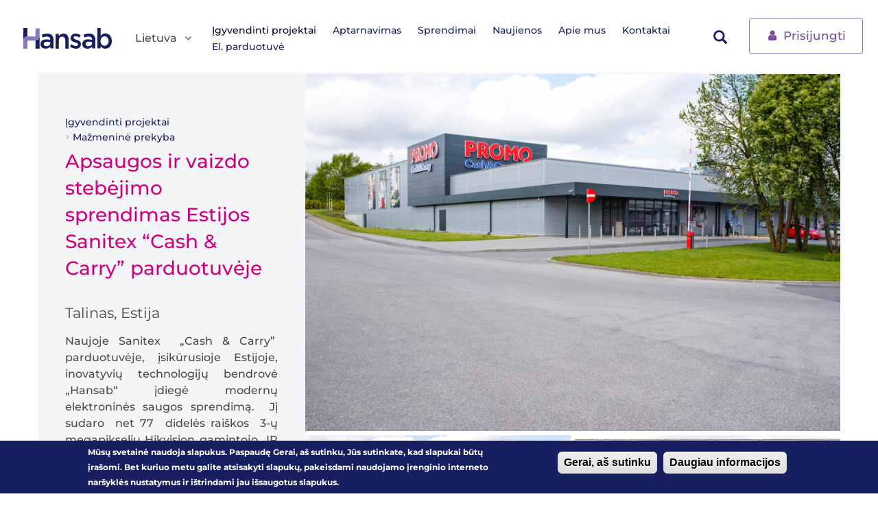

--- FILE ---
content_type: text/html; charset=utf-8
request_url: https://www.hansab.lt/lt/apsaugos-ir-vaizdo-stebejimo-sprendimas-estijos-sanitex-cash-carry-parduotuveje
body_size: 8196
content:
 <!DOCTYPE html>
<html lang="lt" dir="ltr" prefix="content: http://purl.org/rss/1.0/modules/content/ dc: http://purl.org/dc/terms/ foaf: http://xmlns.com/foaf/0.1/ rdfs: http://www.w3.org/2000/01/rdf-schema# sioc: http://rdfs.org/sioc/ns# sioct: http://rdfs.org/sioc/types# skos: http://www.w3.org/2004/02/skos/core# xsd: http://www.w3.org/2001/XMLSchema#">
<head profile="http://www.w3.org/1999/xhtml/vocab">
        <!-- Google Tag Manager -->
      <script>(function(w,d,s,l,i){w[l]=w[l]||[];w[l].push({'gtm.start':
              new Date().getTime(),event:'gtm.js'});var f=d.getElementsByTagName(s)[0],
            j=d.createElement(s),dl=l!='dataLayer'?'&l='+l:'';j.async=true;j.src=
            'https://www.googletagmanager.com/gtm.js?id='+i+dl;f.parentNode.insertBefore(j,f);
        })(window,document,'script','dataLayer','GTM-WQWHDFD');</script>
      <!-- End Google Tag Manager -->
    <meta http-equiv="X-UA-Compatible" content="IE=Edge">
  <meta charset="utf-8">
  <meta name="viewport" content="width=device-width, initial-scale=1.0">
  <meta name="msvalidate.01" content="C2D0F492F7D51AEA597C5397DD2B21F1" />
  <meta http-equiv="Content-Type" content="text/html; charset=utf-8" />
<link rel="shortcut icon" href="https://www.hansab.lt/sites/all/themes/hansab/imgs/favicon.ico" type="image/vnd.microsoft.icon" />
<meta name="description" content="Naujoje Sanitex „Cash &amp; Carry” parduotuvėje, įsikūrusioje Estijoje, inovatyvių technologijų bendrovė „Hansab“ įdiegė modernų elektroninės saugos sprendimą. Jį sudaro net 77 didelės raiškos 3-ų megapikselių Hikvision gamintojo IP kameros, „Synology“ gamintojo vaizdo įrašymo įranga, „Inner range” gamintojo integruoti saugos ir praėjimo kontrolės, bei „Forteza“ perimetro apsaugos" />
<meta name="generator" content="Drupal 7 (http://drupal.org)" />
<link rel="canonical" href="https://www.hansab.lt/lt/apsaugos-ir-vaizdo-stebejimo-sprendimas-estijos-sanitex-cash-carry-parduotuveje" />
<link rel="shortlink" href="https://www.hansab.lt/lt/node/3412" />
<meta property="og:site_name" content="Hansab Lietuva" />
<meta property="og:type" content="article" />
<meta property="og:url" content="https://www.hansab.lt/lt/apsaugos-ir-vaizdo-stebejimo-sprendimas-estijos-sanitex-cash-carry-parduotuveje" />
<meta property="og:title" content="Apsaugos ir vaizdo stebėjimo sprendimas Estijos Sanitex “Cash &amp; Carry” parduotuvėje" />
<meta property="og:description" content="Naujoje Sanitex „Cash &amp; Carry” parduotuvėje, įsikūrusioje Estijoje, inovatyvių technologijų bendrovė „Hansab“ įdiegė modernų elektroninės saugos sprendimą. Jį sudaro net 77 didelės raiškos 3-ų megapikselių Hikvision gamintojo IP kameros, „Synology“ gamintojo vaizdo įrašymo įranga, „Inner range” gamintojo integruoti saugos ir praėjimo kontrolės, bei „Forteza“ perimetro apsaugos sprendimai. „Hansab“ įdiegė vieną iš savo didžiausių elektroninės saugos sprendimų Estijoje. Šis sprendimas garantuoja klientui maksimalų saugumą ir patogumą objekte." />
<meta property="og:updated_time" content="2022-01-13T10:09:59+02:00" />
<meta property="og:image" content="https://www.hansab.lt/sites/default/files/solutions/_dsc6133.jpg" />
<meta property="article:published_time" content="2016-05-24T10:18:29+03:00" />
<meta property="article:modified_time" content="2022-01-13T10:09:59+02:00" />
<meta name="google-site-verification" content="8PgyhT4arYZJTJBxbfOaOVBsC178_rxSWHv3N1dX_jA" />
  <title>Apsaugos ir vaizdo stebėjimo sprendimas Estijos Sanitex “Cash & Carry” parduotuvėje | Hansab Lietuva</title>
  <link type="text/css" rel="stylesheet" href="https://www.hansab.lt/sites/default/files/css/css_lQaZfjVpwP_oGNqdtWCSpJT1EMqXdMiU84ekLLxQnc4.css" media="all" />
<link type="text/css" rel="stylesheet" href="https://www.hansab.lt/sites/default/files/css/css_UnHSfCXZ0vO4QcS-ytRS9lKq9qzvJRv6nimEJ8rAvZQ.css" media="all" />
<link type="text/css" rel="stylesheet" href="https://www.hansab.lt/sites/default/files/css/css_PcFHfy0JbxtkZQpAHpJ0X2glQiQOaXE6wP4ALm1gL00.css" media="all" />
<link type="text/css" rel="stylesheet" href="https://www.hansab.lt/sites/default/files/css/css_xTwqCZc1u69g5FjYM8UL6gdcZJFYupPD6Z9I42u4BMQ.css" media="all" />
  <!-- HTML5 element support for IE6-8 -->
  <!--[if lt IE 9]>
    <script src="//html5shiv.googlecode.com/svn/trunk/html5.js"></script>
  <![endif]-->
  <script src="https://www.hansab.lt/sites/default/files/js/js_6UR8aB1w5-y_vdUUdWDWlX2QhWu_qIXlEGEV48YgV-c.js"></script>
<script src="https://www.hansab.lt/sites/default/files/js/js_RulCPHj8aUtatsXPqRSFtJIhBjBSAzFXZzADEVD4CHY.js"></script>
<script src="https://www.hansab.lt/sites/default/files/js/js_gHk2gWJ_Qw_jU2qRiUmSl7d8oly1Cx7lQFrqcp3RXcI.js"></script>
<script src="https://www.hansab.lt/sites/default/files/js/js_RUIryw2JWErcjUV9Nh7RmDQ8Cv1V254J_KB2U_rb6YA.js"></script>
<script src="https://www.googletagmanager.com/gtag/js?id=UA-8075721-2"></script>
<script>window.dataLayer = window.dataLayer || [];function gtag(){dataLayer.push(arguments)};gtag("js", new Date());gtag("set", "developer_id.dMDhkMT", true);gtag("config", "UA-8075721-2", {"groups":"default","anonymize_ip":true});</script>
<script src="https://www.hansab.lt/sites/default/files/js/js_2MazbPLwLRqTlb-cDjrQXPUrG0_HgeLyjM5PjhkGlCI.js"></script>
<script src="https://www.hansab.lt/sites/default/files/js/js_TyJjcRhKKQ5UB_wH9MkZTeTwOpb7Wa8wOd95H1MMxSM.js"></script>
<script>jQuery.extend(Drupal.settings, {"basePath":"\/","pathPrefix":"lt\/","setHasJsCookie":0,"ajaxPageState":{"theme":"hansab","theme_token":"k2ScELtGidZATv3AXHtfPfhedSyIMZCv1bpjKXE2dTA","js":{"0":1,"sites\/all\/modules\/eu_cookie_compliance\/js\/eu_cookie_compliance.min.js":1,"sites\/all\/themes\/bootstrap\/js\/bootstrap.js":1,"sites\/all\/modules\/jquery_update\/replace\/jquery\/2.2\/jquery.min.js":1,"misc\/jquery-extend-3.4.0.js":1,"misc\/jquery-html-prefilter-3.5.0-backport.js":1,"misc\/jquery.once.js":1,"misc\/drupal.js":1,"sites\/all\/modules\/jquery_update\/js\/jquery_browser.js":1,"sites\/all\/modules\/eu_cookie_compliance\/js\/jquery.cookie-1.4.1.min.js":1,"misc\/form-single-submit.js":1,"sites\/all\/modules\/entityreference\/js\/entityreference.js":1,"public:\/\/languages\/lt_I69RYUyKAHjs0EVO4ls3IZglzqfmDrZEaTZ-kcmTHek.js":1,"sites\/all\/modules\/autoupload\/js\/autoupload.js":1,"sites\/all\/modules\/google_analytics\/googleanalytics.js":1,"https:\/\/www.googletagmanager.com\/gtag\/js?id=UA-8075721-2":1,"1":1,"sites\/all\/libraries\/echo\/dist\/echo.min.js":1,"sites\/all\/modules\/lazyloader\/lazyloader.js":1,"sites\/all\/themes\/hansab\/js\/main.js":1},"css":{"modules\/system\/system.base.css":1,"sites\/all\/modules\/availability_calendars\/availability_calendar.base.css":1,"public:\/\/availability_calendar\/availability_calendar.css":1,"sites\/all\/modules\/calendar\/css\/calendar_multiday.css":1,"sites\/all\/modules\/domain\/domain_nav\/domain_nav.css":1,"modules\/field\/theme\/field.css":1,"modules\/node\/node.css":1,"sites\/all\/modules\/ubercart\/uc_order\/uc_order.css":1,"sites\/all\/modules\/ubercart\/uc_product\/uc_product.css":1,"sites\/all\/modules\/youtube\/css\/youtube.css":1,"sites\/all\/modules\/views\/css\/views.css":1,"sites\/all\/modules\/lazyloader\/lazyloader.css":1,"sites\/all\/modules\/ckeditor\/css\/ckeditor.css":1,"sites\/all\/modules\/ctools\/css\/ctools.css":1,"sites\/all\/modules\/eu_cookie_compliance\/css\/eu_cookie_compliance.css":1,"sites\/all\/modules\/ajax_loader\/css\/throbber-general.css":1,"sites\/all\/modules\/ajax_loader\/css\/circle.css":1,"public:\/\/ctools\/css\/4d5c08b1564f3f22a5affe48eb527aac.css":1,"sites\/all\/themes\/hansab\/styles\/default.css":1,"sites\/all\/themes\/hansab\/styles\/override.css":1}},"autoupload":{"selectors":[],"predefined":{"managed_file":0,"media":0,"media_library":0}},"urlIsAjaxTrusted":{"\/lt":true},"lazyloader":{"throttle":"50","offset":"250","debounce":1,"unload":0,"icon":"","offsetX":0,"offsetY":0},"eu_cookie_compliance":{"cookie_policy_version":"1.0.0","popup_enabled":1,"popup_agreed_enabled":0,"popup_hide_agreed":0,"popup_clicking_confirmation":1,"popup_scrolling_confirmation":0,"popup_html_info":"\u003Cdiv\u003E\n  \u003Cdiv class =\u0022popup-content info\u0022\u003E\n    \u003Cdiv id=\u0022popup-text\u0022\u003E\n      \u003Cp\u003EM\u016bs\u0173 svetain\u0117 naudoja slapukus. Paspaud\u0119 \u003Cstrong\u003EGerai, a\u0161 sutinku\u003C\/strong\u003E, J\u016bs sutinkate, kad slapukai b\u016bt\u0173 \u012fra\u0161omi. Bet kuriuo metu galite atsisakyti slapuk\u0173, pakeisdami naudojamo \u012frenginio interneto nar\u0161ykl\u0117s nustatymus ir i\u0161trindami jau i\u0161saugotus slapukus.\u003C\/p\u003E\n    \u003C\/div\u003E\n    \u003Cdiv id=\u0022popup-buttons\u0022\u003E\n      \u003Cbutton type=\u0022button\u0022 class=\u0022agree-button eu-cookie-compliance-default-button\u0022\u003EGerai, a\u0161 sutinku\u003C\/button\u003E\n              \u003Cbutton type=\u0022button\u0022 class=\u0022find-more-button eu-cookie-compliance-more-button agree-button eu-cookie-compliance-default-button\u0022\u003EDaugiau informacijos\u003C\/button\u003E\n                \u003C\/div\u003E\n  \u003C\/div\u003E\n\u003C\/div\u003E","use_mobile_message":false,"mobile_popup_html_info":"\u003Cdiv\u003E\n  \u003Cdiv class =\u0022popup-content info\u0022\u003E\n    \u003Cdiv id=\u0022popup-text\u0022\u003E\n      \u003Ch2\u003EWe use cookies on this site to enhance your user experience\u003C\/h2\u003E\n\u003Cp\u003EBy tapping the Accept button, you agree to us doing so.\u003C\/p\u003E\n    \u003C\/div\u003E\n    \u003Cdiv id=\u0022popup-buttons\u0022\u003E\n      \u003Cbutton type=\u0022button\u0022 class=\u0022agree-button eu-cookie-compliance-default-button\u0022\u003EGerai, a\u0161 sutinku\u003C\/button\u003E\n              \u003Cbutton type=\u0022button\u0022 class=\u0022find-more-button eu-cookie-compliance-more-button agree-button eu-cookie-compliance-default-button\u0022\u003EDaugiau informacijos\u003C\/button\u003E\n                \u003C\/div\u003E\n  \u003C\/div\u003E\n\u003C\/div\u003E\n","mobile_breakpoint":"768","popup_html_agreed":"\u003Cdiv\u003E\n  \u003Cdiv class=\u0022popup-content agreed\u0022\u003E\n    \u003Cdiv id=\u0022popup-text\u0022\u003E\n      \u003Ch2\u003EThank you for accepting cookies\u003C\/h2\u003E\n\u003Cp\u003EYou can now hide this message or find out more about cookies.\u003C\/p\u003E\n    \u003C\/div\u003E\n    \u003Cdiv id=\u0022popup-buttons\u0022\u003E\n      \u003Cbutton type=\u0022button\u0022 class=\u0022hide-popup-button eu-cookie-compliance-hide-button\u0022\u003EHide\u003C\/button\u003E\n              \u003Cbutton type=\u0022button\u0022 class=\u0022find-more-button eu-cookie-compliance-more-button-thank-you\u0022 \u003EMore info\u003C\/button\u003E\n          \u003C\/div\u003E\n  \u003C\/div\u003E\n\u003C\/div\u003E","popup_use_bare_css":false,"popup_height":"auto","popup_width":"100%","popup_delay":1000,"popup_link":"\/lt\/asmens-duomenu-tvarkymo-politika","popup_link_new_window":1,"popup_position":null,"fixed_top_position":1,"popup_language":"lt","store_consent":false,"better_support_for_screen_readers":0,"reload_page":0,"domain":"","domain_all_sites":0,"popup_eu_only_js":0,"cookie_lifetime":"100","cookie_session":false,"disagree_do_not_show_popup":0,"method":"default","allowed_cookies":"","withdraw_markup":"\u003Cbutton type=\u0022button\u0022 class=\u0022eu-cookie-withdraw-tab\u0022\u003EPrivacy settings\u003C\/button\u003E\n\u003Cdiv class=\u0022eu-cookie-withdraw-banner\u0022\u003E\n  \u003Cdiv class=\u0022popup-content info\u0022\u003E\n    \u003Cdiv id=\u0022popup-text\u0022\u003E\n      \u003Ch2\u003EWe use cookies on this site to enhance your user experience\u003C\/h2\u003E\n\u003Cp\u003EYou have given your consent for us to set cookies.\u003C\/p\u003E\n    \u003C\/div\u003E\n    \u003Cdiv id=\u0022popup-buttons\u0022\u003E\n      \u003Cbutton type=\u0022button\u0022 class=\u0022eu-cookie-withdraw-button\u0022\u003EWithdraw consent\u003C\/button\u003E\n    \u003C\/div\u003E\n  \u003C\/div\u003E\n\u003C\/div\u003E\n","withdraw_enabled":false,"withdraw_button_on_info_popup":0,"cookie_categories":[],"cookie_categories_details":[],"enable_save_preferences_button":1,"cookie_name":"","cookie_value_disagreed":"0","cookie_value_agreed_show_thank_you":"1","cookie_value_agreed":"2","containing_element":"body","automatic_cookies_removal":"","close_button_action":"close_banner"},"googleanalytics":{"account":["UA-8075721-2"],"trackOutbound":1,"trackMailto":1,"trackDownload":1,"trackDownloadExtensions":"7z|aac|arc|arj|asf|asx|avi|bin|csv|doc(x|m)?|dot(x|m)?|exe|flv|gif|gz|gzip|hqx|jar|jpe?g|js|mp(2|3|4|e?g)|mov(ie)?|msi|msp|pdf|phps|png|ppt(x|m)?|pot(x|m)?|pps(x|m)?|ppam|sld(x|m)?|thmx|qtm?|ra(m|r)?|sea|sit|tar|tgz|torrent|txt|wav|wma|wmv|wpd|xls(x|m|b)?|xlt(x|m)|xlam|xml|z|zip"},"ajaxThrobber":{"markup":"\u003Cdiv class=\u0022ajax-throbber sk-circle\u0022\u003E\n              \u003Cdiv class=\u0022sk-circle1 sk-child\u0022\u003E\u003C\/div\u003E\n              \u003Cdiv class=\u0022sk-circle2 sk-child\u0022\u003E\u003C\/div\u003E\n              \u003Cdiv class=\u0022sk-circle3 sk-child\u0022\u003E\u003C\/div\u003E\n              \u003Cdiv class=\u0022sk-circle4 sk-child\u0022\u003E\u003C\/div\u003E\n              \u003Cdiv class=\u0022sk-circle5 sk-child\u0022\u003E\u003C\/div\u003E\n              \u003Cdiv class=\u0022sk-circle6 sk-child\u0022\u003E\u003C\/div\u003E\n              \u003Cdiv class=\u0022sk-circle7 sk-child\u0022\u003E\u003C\/div\u003E\n              \u003Cdiv class=\u0022sk-circle8 sk-child\u0022\u003E\u003C\/div\u003E\n              \u003Cdiv class=\u0022sk-circle9 sk-child\u0022\u003E\u003C\/div\u003E\n              \u003Cdiv class=\u0022sk-circle10 sk-child\u0022\u003E\u003C\/div\u003E\n              \u003Cdiv class=\u0022sk-circle11 sk-child\u0022\u003E\u003C\/div\u003E\n              \u003Cdiv class=\u0022sk-circle12 sk-child\u0022\u003E\u003C\/div\u003E\n            \u003C\/div\u003E","hideAjaxMessage":1},"bootstrap":{"anchorsFix":1,"anchorsSmoothScrolling":1,"formHasError":1,"popoverEnabled":1,"popoverOptions":{"animation":1,"html":0,"placement":"right","selector":"","trigger":"click","triggerAutoclose":1,"title":"","content":"","delay":0,"container":"body"},"tooltipEnabled":1,"tooltipOptions":{"animation":1,"html":0,"placement":"auto left","selector":"","trigger":"hover focus","delay":0,"container":"body"}}});</script>
</head>
<body class="html not-front not-logged-in one-sidebar sidebar-first page-node page-node- page-node-3412 node-type-solution domain-www-hansab-lt i18n-lt" >
    <!-- Google Tag Manager (noscript) -->
    <noscript><iframe src=https://www.googletagmanager.com/ns.html?id=GTM-WQWHDFD height="0" width="0" style="display:none;visibility:hidden"></iframe></noscript>
    <!-- End Google Tag Manager (noscript) -->

  <div id="skip-link">
    <a href="#main-content" class="element-invisible element-focusable">Skip to main content</a>
  </div>
    <header id="top" role="banner" class="navbar">
	 <div class="container">
			<div class="navbar-header">
									<a class="navbar-brand" href="/lt" title="Pradinis puslapis">
						<img src="https://www.hansab.lt/sites/all/themes/hansab/imgs/hansab-logo.svg" alt="Pradinis puslapis" />
					</a>
				                                          
  <div class="header-language"><div class="dropdown">
			<a aria-expanded="false" aria-haspopup="true" role="button" data-toggle="dropdown" class="dropdown-toggle" href="" id="drop1">
				Lietuva<span class="icon-angle-down"></span>
			</a><ul aria-labelledby="drop1" class="dropdown-menu"><li><a href="https://www.hansab.com/">Global</a></li>
<li><a href="https://www.hansab.ee/">Eesti</a></li>
<li><a href="https://www.hansab.lv/">Latvija</a></li>
<li><a href="https://www.hansab.fi/">Suomi</a></li>
</ul></div></div>                                <!-- .btn-navbar is used as the toggle for collapsed navbar content -->
                <button aria-expanded="false" aria-controls="bs-navbar" data-target="#navbar" data-toggle="collapse" type="button" class="navbar-toggle collapsed">
                    <span class="sr-only">Toggle navigation</span>
                    <span class="icon-bar"></span>
                    <span class="icon-bar"></span>
                    <span class="icon-bar"></span>
                </button>
		    </div>

							<nav id="navbar" class="collapse navbar-collapse header-menu">
					 <ul class="nav navbar-nav"><li class="first expanded active-trail active"><a href="/lt/igyvendinti-sprendimai" title="" class="active-trail">Įgyvendinti projektai</a></li>
<li class="leaf"><a href="/lt/aptarnavimas-0">Aptarnavimas</a></li>
<li class="collapsed"><a href="https://www.hansab.lt/lt/hansab_solutions" title="">Sprendimai</a></li>
<li class="collapsed"><a href="/lt/naujienos">Naujienos</a></li>
<li class="collapsed"><a href="/lt/apie-mus">Apie mus</a></li>
<li class="collapsed"><a href="/lt/Kontaktai">Kontaktai</a></li>
<li class="last collapsed"><a href="https://shophansab.lt/" title="">El. parduotuvė</a></li>
<li class="mobile-buttons"><div class="mobile-buttons-inner"><a class="btn btn-outline-purple" href="/lt/cart"><span class="icon-shopping-cart-solid"></span> Prekių krepšelis</a><a class="btn btn-outline-purple" href="https://portal.hansab.ee/LT" target="_blank"><span class="icon-user"></span> Prisijungti</a></div></li> </ul>				</nav>
										            
   <div class="header-right-menu"><div class="header-search">      
  <form class="form-search content-search" action="/lt" method="post" id="search-block-form" accept-charset="UTF-8"><h2 class="element-invisible">Search form</h2>
<div class="input-group"><input title="" placeholder="Ieškoti" class="form-control form-text" type="text" id="edit-search-block-form--2" name="search_block_form" value="" size="15" maxlength="128" /><span class="input-group-btn"><div class="btn btn-search search-tab-button"><span class="icon glyphicon glyphicon-search" aria-hidden="true"></span>
</div></span></div><div class="form-actions form-wrapper form-group" id="edit-actions"><button class="element-invisible btn btn-default form-submit" type="submit" id="edit-submit" name="op" value="Ieškoti">Ieškoti</button>
</div><input type="hidden" name="form_build_id" value="form-yolWs42AFvs4TwuidAmVs8URKLPISPMBJOb5ZyYDw0Q" />
<input type="hidden" name="form_id" value="search_block_form" />

</form></div><!--header-search--></div><div class="header-buttons"><a class="btn btn-outline-purple" href="https://portal.hansab.ee/LT" target="_blank"><span class="icon-user"></span> Prisijungti</a></div>  			     </div>
</header>
<div class="main-container">
	 <div class="no-padding-grid container">
		  <div class="main-container-content">
				<div class="row">
					 <div class="col-md-4 sidebar-wrapper" role="complementary">
							<div class="sidebar-wrapper-inner">
								 <div class="sidebar">
										<ol class="breadcrumb"><li><a href="/lt/igyvendinti-sprendimai">Įgyvendinti projektai</a></li>
<li><a href="/lt/mazmenine-prekyba">Mažmeninė prekyba</a></li>
</ol>										 <h2>Apsaugos ir vaizdo stebėjimo sprendimas Estijos Sanitex “Cash &amp; Carry”  parduotuvėje</h2>
										       <div class="region region-sidebar-first">
      <section id="block-hansab-custom-solution-node-sidebar-block" class="block block-hansab-custom clearfix">
      
  
	<div class="sidebar-article">
			
		<h3>    	 		 Talinas, Estija	  
</h3>    	 		 <p class="rtejustify">Naujoje Sanitex&nbsp; „Cash &amp; Carry”&nbsp; parduotuvėje, įsikūrusioje Estijoje, inovatyvių technologijų bendrovė „Hansab“ įdiegė modernų elektroninės saugos sprendimą.&nbsp; Jį sudaro&nbsp; net 77&nbsp; didelės raiškos&nbsp; 3-ų megapikselių Hikvision gamintojo&nbsp; IP kameros, „Synology“&nbsp; gamintojo vaizdo įrašymo įranga, „Inner range” gamintojo integruoti&nbsp; saugos ir praėjimo kontrolės,&nbsp; bei „Forteza“ perimetro apsaugos&nbsp; sprendimai.</p>
<p>„Hansab“ įdiegė vieną iš savo didžiausių elektroninės saugos sprendimų Estijoje. Šis sprendimas garantuoja klientui maksimalų saugumą ir patogumą objekte. Įdiegtos skaitmeninės IP kameros išsiskiria net 3-ų megapikselių raiška – tai daugiau nei 10 kartų kokybiškesnis vaizdas nei įprastai naudojama analoginė sistema prekybos centruose.</p>
<p>Pasak UAB „Hansab“ pardavimų projektų vadovo D.Zuzevičiaus, dauguma prekybininkų, o juo labiau didmenininkų klientų, patiria nuostolius,&nbsp; susijusius su prekių dingimais ir sugadinimais, aplaidžiai dirbančiu personalu. Atsižvelgiant į šias problemas, patartina&nbsp; naudoti šiuolaikišką, patogų, lankstų ir ilgaamžį saugos sprendimą, kuris suteiktų maksimalų saugumą ir patogumą ne tik klientams, bet ir darbuotojams.</p>
	  
    	 		 
<div class="contact-person ">
	 <a class="image">
		     	 		 <img typeof="foaf:Image" class="img-responsive" data-echo="https://www.hansab.lt/sites/default/files/styles/node_small/public/contact_images/img_5839ab_0.jpg?itok=gR_j19NR&amp;c=8f8fbb3dbf6c7b9c74eaa54737147b9a" data-icon="" src="https://www.hansab.lt/sites/all/modules/lazyloader/image_placeholder.gif" alt="" /><noscript><img typeof="foaf:Image" class="img-responsive" src="https://www.hansab.lt/sites/default/files/styles/node_small/public/contact_images/img_5839ab_0.jpg?itok=gR_j19NR&amp;c=8f8fbb3dbf6c7b9c74eaa54737147b9a" alt="" /></noscript>	  
						<h2>Donatas Zuzevičius <br><small>    	 		 Elektroninės saugos grupės vadovas	  
</small></h2>
				</a>
      <span property="dc:title" content="Donatas Zuzevičius" class="rdf-meta element-hidden"></span>	 
	<div class="caption">
					 <a title="donatas.zuzevicius@hansab.lt" href="mailto:donatas.zuzevicius@hansab.lt">donatas.zuzevicius@hansab.lt</a>
								<a href="tel:(+370) 610 02281">(+370) 610 02281</a>
								 <p class="text-right"><a href="/lt/Kontaktai" class="btn btn-link btn-arrow btn-sm">Kontaktai</a></p>
	   		</div><!--caption-->
</div><!--contact-person-->
	  
				
	</div><!--sidebar-article-->
</section>
    </div>
  								 </div><!--sidebar-->
							</div><!--affix-sidebar-->
					 </div><!--sidebar-wrapper-->
			
					 <div  class="col-md-8 content-wrapper" role="main">
												
						<a id="main-content"></a>
						
																																											      <div class="region region-content">
      <section id="block-system-main" class="block block-system clearfix">
      
  
<article id="node-3412" class="node node-solution node-promoted node-sticky clearfix" about="/lt/apsaugos-ir-vaizdo-stebejimo-sprendimas-estijos-sanitex-cash-carry-parduotuveje" typeof="sioc:Item foaf:Document">
	 <div class="images-gallery">
			<div class="single-image">    	 		 <a href="https://www.hansab.lt/sites/default/files/solutions/_dsc6133.jpg" data-gallery="img-gallery" data-parent="" data-toggle="lightbox" data-type="image"><img typeof="foaf:Image" class="img-responsive" data-echo="https://www.hansab.lt/sites/default/files/styles/node_big/public/solutions/_dsc6133.jpg?itok=YUXPHRaK&amp;c=b07c30fb003d324f82b4942aa57b9415" data-icon="" src="https://www.hansab.lt/sites/all/modules/lazyloader/image_placeholder.gif" alt="" /><noscript><img typeof="foaf:Image" class="img-responsive" src="https://www.hansab.lt/sites/default/files/styles/node_big/public/solutions/_dsc6133.jpg?itok=YUXPHRaK&amp;c=b07c30fb003d324f82b4942aa57b9415" alt="" /></noscript></a>	  
				<div class="images-gallery-logo"></div>
			</div>
			<div class="column-images">    	 		 <a href="https://www.hansab.lt/sites/default/files/solutions/_dsc6135.jpg" data-gallery="img-gallery" data-parent="" data-toggle="lightbox" data-type="image"><img typeof="foaf:Image" class="img-responsive" data-echo="https://www.hansab.lt/sites/default/files/styles/medium_no_crop/public/solutions/_dsc6135.jpg?itok=mEaKwVI8" data-icon="" src="https://www.hansab.lt/sites/all/modules/lazyloader/image_placeholder.gif" alt="" /><noscript><img typeof="foaf:Image" class="img-responsive" src="https://www.hansab.lt/sites/default/files/styles/medium_no_crop/public/solutions/_dsc6135.jpg?itok=mEaKwVI8" alt="" /></noscript></a>	 		 <a href="https://www.hansab.lt/sites/default/files/solutions/_dsc6137.jpg" data-gallery="img-gallery" data-parent="" data-toggle="lightbox" data-type="image"><img typeof="foaf:Image" class="img-responsive" data-echo="https://www.hansab.lt/sites/default/files/styles/medium_no_crop/public/solutions/_dsc6137.jpg?itok=fGNluHqD" data-icon="" src="https://www.hansab.lt/sites/all/modules/lazyloader/image_placeholder.gif" alt="" /><noscript><img typeof="foaf:Image" class="img-responsive" src="https://www.hansab.lt/sites/default/files/styles/medium_no_crop/public/solutions/_dsc6137.jpg?itok=fGNluHqD" alt="" /></noscript></a>	 		 <a href="https://www.hansab.lt/sites/default/files/solutions/_dsc6151.jpg" data-gallery="img-gallery" data-parent="" data-toggle="lightbox" data-type="image"><img typeof="foaf:Image" class="img-responsive" data-echo="https://www.hansab.lt/sites/default/files/styles/medium_no_crop/public/solutions/_dsc6151.jpg?itok=sbwbJMNB" data-icon="" src="https://www.hansab.lt/sites/all/modules/lazyloader/image_placeholder.gif" alt="" /><noscript><img typeof="foaf:Image" class="img-responsive" src="https://www.hansab.lt/sites/default/files/styles/medium_no_crop/public/solutions/_dsc6151.jpg?itok=sbwbJMNB" alt="" /></noscript></a>	 		 <a href="https://www.hansab.lt/sites/default/files/solutions/_dsc6142.jpg" data-gallery="img-gallery" data-parent="" data-toggle="lightbox" data-type="image"><img typeof="foaf:Image" class="img-responsive" data-echo="https://www.hansab.lt/sites/default/files/styles/medium_no_crop/public/solutions/_dsc6142.jpg?itok=4N7ZKLzn" data-icon="" src="https://www.hansab.lt/sites/all/modules/lazyloader/image_placeholder.gif" alt="" /><noscript><img typeof="foaf:Image" class="img-responsive" src="https://www.hansab.lt/sites/default/files/styles/medium_no_crop/public/solutions/_dsc6142.jpg?itok=4N7ZKLzn" alt="" /></noscript></a>	 		 <a href="https://www.hansab.lt/sites/default/files/solutions/_dsc6153.jpg" data-gallery="img-gallery" data-parent="" data-toggle="lightbox" data-type="image"><img typeof="foaf:Image" class="img-responsive" data-echo="https://www.hansab.lt/sites/default/files/styles/medium_no_crop/public/solutions/_dsc6153.jpg?itok=3NwOMTcD" data-icon="" src="https://www.hansab.lt/sites/all/modules/lazyloader/image_placeholder.gif" alt="" /><noscript><img typeof="foaf:Image" class="img-responsive" src="https://www.hansab.lt/sites/default/files/styles/medium_no_crop/public/solutions/_dsc6153.jpg?itok=3NwOMTcD" alt="" /></noscript></a>	 		 <a href="https://www.hansab.lt/sites/default/files/solutions/_dsc6157.jpg" data-gallery="img-gallery" data-parent="" data-toggle="lightbox" data-type="image"><img typeof="foaf:Image" class="img-responsive" data-echo="https://www.hansab.lt/sites/default/files/styles/medium_no_crop/public/solutions/_dsc6157.jpg?itok=T5g-KExw" data-icon="" src="https://www.hansab.lt/sites/all/modules/lazyloader/image_placeholder.gif" alt="" /><noscript><img typeof="foaf:Image" class="img-responsive" src="https://www.hansab.lt/sites/default/files/styles/medium_no_crop/public/solutions/_dsc6157.jpg?itok=T5g-KExw" alt="" /></noscript></a>	 		 <a href="https://www.hansab.lt/sites/default/files/solutions/_dsc6160.jpg" data-gallery="img-gallery" data-parent="" data-toggle="lightbox" data-type="image"><img typeof="foaf:Image" class="img-responsive" data-echo="https://www.hansab.lt/sites/default/files/styles/medium_no_crop/public/solutions/_dsc6160.jpg?itok=N4uVlOVP" data-icon="" src="https://www.hansab.lt/sites/all/modules/lazyloader/image_placeholder.gif" alt="" /><noscript><img typeof="foaf:Image" class="img-responsive" src="https://www.hansab.lt/sites/default/files/styles/medium_no_crop/public/solutions/_dsc6160.jpg?itok=N4uVlOVP" alt="" /></noscript></a>	  
</div><!--images-->
	 </div><!--images-gallery-->
  
</article>
</section>
    </div>
  											 </div><!--content-wrapper-->
				</div>
			</div><!--main-container-content-->
	 </div><!--no-padding-grid-->
</div><!--main-container-->
<footer role="contentinfo" class="footer" id="footer">
    <div class="container">
        <div class="row m-0">
            <div class="col-lg-3 col-sm-4">
                <div class="footer__column links">
                        <div class="region region-footer-col-1">
      <section id="block-hansab-domain-footer-contacts" class="block block-hansab-domain clearfix">
      
  <div class="links__link">
                    <h3>Bendra informacija</h3>
                    <div class="footer__icon">
                        <span class="round-icon icon-phone"></span>
                        <a href="tel:+37052058800">+370 5 205 8800</a>
                    </div>
                </div><div class="links__link">
                    <h3>Techninė pagalba ir aptarnavimas</h3>
                    <div class="footer__icon">
                        <span class="round-icon icon-phone"></span>
                        <a href="tel:+37052058822">+370 5 205 8822</a>
                    </div>
                </div><div class="links__link">
                  <h3>El. paštas</h3>
                  <div class="footer__icon">
                      <span class="round-icon icon-mail-alt"></span>
                      <a href="mailto:info@hansab.lt">info@hansab.lt</a>
                  </div>
              </div></section>
    </div>
                  </div>
            </div>

            <div class="col-lg-3 col-sm-4">
                <div class="footer__column">
                        <div class="region region-footer-col-2">
      <section id="block-hansab-domain-domain-switcher-footer" class="block block-hansab-domain clearfix">
      
  <h3>Pasirinkite šalį</h3><ul class="footer__region"><li class=""><a href="https://www.hansab.com/">Global</a></li>
<li class=""><a href="https://www.hansab.ee/">Eesti</a></li>
<li class=""><a href="https://www.hansab.lv/">Latvija</a></li>
<li class="footer__region--active"><a href="https://www.hansab.lt/"><span class="round-icon icon-globe-alt"></span> Lietuva</a></li>
<li class=""><a href="https://www.hansab.fi/">Suomi</a></li>
</ul></section>
    </div>
                  </div>
            </div>

            <div class="col-lg-3 col-sm-4">
                <div class="footer__column">
                          <div class="region region-footer-bottom">
      <section id="block-system-main-menu" class="block block-system block-menu clearfix">
      
  <ul class="footer__nav"><li class="first expanded active-trail active"><a href="/lt/igyvendinti-sprendimai" title="" class="active-trail">Įgyvendinti projektai</a></li>
<li class="leaf"><a href="/lt/aptarnavimas-0">Aptarnavimas</a></li>
<li class="collapsed"><a href="https://www.hansab.lt/lt/hansab_solutions" title="">Sprendimai</a></li>
<li class="collapsed"><a href="/lt/naujienos">Naujienos</a></li>
<li class="collapsed"><a href="/lt/apie-mus">Apie mus</a></li>
<li class="collapsed"><a href="/lt/Kontaktai">Kontaktai</a></li>
<li class="last collapsed"><a href="https://shophansab.lt/" title="">El. parduotuvė</a></li>
</ul></section>
    </div>
                  </div>
            </div>

            <div class="col-lg-3 col-sm-4">
                <div class="footer__column contacts">
                                        <a class="navbar-brand" href="/lt" title="Pradinis puslapis">
                          <img src="https://www.hansab.lt/sites/all/themes/hansab/imgs/hansab-logo.svg" alt="Pradinis puslapis" />
                      </a>
                                          <div class="region region-footer">
      <section id="block-block-6" class="block block-block clearfix">
      
  <address>Hansab UAB<br />
Savanorių pr. 180A&nbsp;<br />
Vilnius<br />
LT-03154<br />
Lietuva</p>
<p>Įmonės kodas: 111510685<br />
PVM mokėtojo kodas: LT115106811</address>
</section>
    </div>
  
                    <div class="footer__social">
                                                <a href="https://www.facebook.com/HansabGroup" target="_blank" class="btn"><span class="icon-facebook"></span></a>
                                                                      <a href="https://www.linkedin.com/company/hansab-lietuva" target="_blank" class="btn"><span class="icon-linkedin"></span></a>
                                                                      <a href="https://www.instagram.com/lifeathansab" target="_blank" class="btn"><span class="icon-instagram"></span></a>
                                          </div>
                </div>
            </div>
        </div>
    </div>
    <!--container-->
</footer>  <script>window.eu_cookie_compliance_cookie_name = "";</script>
<script src="https://www.hansab.lt/sites/default/files/js/js_9Rus79ChiI2hXGY4ky82J2TDHJZsnYE02SAHZrAw2QQ.js"></script>
<script src="https://www.hansab.lt/sites/default/files/js/js_MRdvkC2u4oGsp5wVxBG1pGV5NrCPW3mssHxIn6G9tGE.js"></script>
</body>
</html>


--- FILE ---
content_type: text/css
request_url: https://www.hansab.lt/sites/default/files/css/css_lQaZfjVpwP_oGNqdtWCSpJT1EMqXdMiU84ekLLxQnc4.css
body_size: 796
content:
#autocomplete{border:1px solid;overflow:hidden;position:absolute;z-index:100;}#autocomplete ul{list-style:none;list-style-image:none;margin:0;padding:0;}#autocomplete li{background:#fff;color:#000;cursor:default;white-space:pre;zoom:1;}html.js input.form-autocomplete{background-image:url(/misc/throbber-inactive.png);background-position:100% center;background-repeat:no-repeat;}html.js input.throbbing{background-image:url(/misc/throbber-active.gif);background-position:100% center;}html.js fieldset.collapsed{border-bottom-width:0;border-left-width:0;border-right-width:0;height:1em;}html.js fieldset.collapsed .fieldset-wrapper{display:none;}fieldset.collapsible{position:relative;}fieldset.collapsible .fieldset-legend{display:block;}.form-textarea-wrapper textarea{display:block;margin:0;width:100%;-moz-box-sizing:border-box;-webkit-box-sizing:border-box;box-sizing:border-box;}.resizable-textarea .grippie{background:#eee url(/misc/grippie.png) no-repeat center 2px;border:1px solid #ddd;border-top-width:0;cursor:s-resize;height:9px;overflow:hidden;}body.drag{cursor:move;}.draggable a.tabledrag-handle{cursor:move;float:left;height:1.7em;margin-left:-1em;overflow:hidden;text-decoration:none;}a.tabledrag-handle:hover{text-decoration:none;}a.tabledrag-handle .handle{background:url(/misc/draggable.png) no-repeat 6px 9px;height:13px;margin:-0.4em 0.5em;padding:0.42em 0.5em;width:13px;}a.tabledrag-handle-hover .handle{background-position:6px -11px;}div.indentation{float:left;height:1.7em;margin:-0.4em 0.2em -0.4em -0.4em;padding:0.42em 0 0.42em 0.6em;width:20px;}div.tree-child{background:url(/misc/tree.png) no-repeat 11px center;}div.tree-child-last{background:url(/misc/tree-bottom.png) no-repeat 11px center;}div.tree-child-horizontal{background:url(/misc/tree.png) no-repeat -11px center;}.tabledrag-toggle-weight-wrapper{text-align:right;}table.sticky-header{background-color:#fff;margin-top:0;}.progress .bar{background-color:#fff;border:1px solid;}.progress .filled{background-color:#000;height:1.5em;width:5px;}.progress .percentage{float:right;}.ajax-progress{display:inline-block;}.ajax-progress .throbber{background:transparent url(/misc/throbber-active.gif) no-repeat 0px center;float:left;height:15px;margin:2px;width:15px;}.ajax-progress .message{padding-left:20px;}tr .ajax-progress .throbber{margin:0 2px;}.ajax-progress-bar{width:16em;}.container-inline div,.container-inline label{display:inline;}.container-inline .fieldset-wrapper{display:block;}.nowrap{white-space:nowrap;}html.js .js-hide{display:none;}.element-hidden{display:none;}.element-invisible{position:absolute !important;clip:rect(1px 1px 1px 1px);clip:rect(1px,1px,1px,1px);overflow:hidden;height:1px;}.element-invisible.element-focusable:active,.element-invisible.element-focusable:focus{position:static !important;clip:auto;overflow:visible;height:auto;}.clearfix:after{content:".";display:block;height:0;clear:both;visibility:hidden;}* html .clearfix{height:1%;}*:first-child + html .clearfix{min-height:1%;}


--- FILE ---
content_type: text/javascript
request_url: https://www.hansab.lt/sites/default/files/js/js_RUIryw2JWErcjUV9Nh7RmDQ8Cv1V254J_KB2U_rb6YA.js
body_size: 2858
content:
Drupal.locale = { 'strings': {"":{"Search":"Ie\u0161koti","Menu":"Meniu","Wednesday":"Tre\u010diadienis","Thursday":"Ketvirtadienis","Sunday":"Sekmadienis","Monday":"Pirmadienis","Tuesday":"Antradienis","Friday":"Penktadienis","Saturday":"\u0160e\u0161tadienis","In stock":"Sand\u0117lyje yra","Apr":"Balandis","May":"Gegu\u017e\u0117","@count days":"dienos","new":"Naujas","April":"Balandis"}} };;
/*
 * Behavior for the automatic file upload
 */

(function ($) {
  Drupal.behaviors.autoUpload = {
    attach: function (context, settings) {
      /**
       * selectors is an associative array. for more info, see
       * _autoupload_get_predefined in autoupload.admin.inc
       */
      var selectors = settings.autoupload.selectors;
     
      if (!selectors) {
        return;
      }

      /**
       * Add CSS to the document instead of .hide(), because the element
       * may be added dynamically after this point. Cannot delegate "load"
       * Cannot add a class to the element to hide it.
       */
      $('head').once(function() {
        //Can't use map() on obj. Core jQuery is only 1.4.4. Requires 1.6.
        var selector = [];
        $.each( selectors, function( index, value ) {
          selector.push( value['context'] + ' ' + value['submit_input'] );
        });
        $(this).append($('<' + 'style media="all" type="text/css"' + '>' + selector.join(', ') + ' { display:none; }<' + '/style' + '>'));
      });

      $.each(selectors, function (index, value) {
        var fs_context = value['context'];
        $(fs_context, context).once(function () {
          var $wrapper = $(this);
          var file_input = value['file_input'];
          var file_event = value['file_event'];
          var submit_input = value['submit_input'];
          var submit_event = value['submit_event'];
          var error = value['error'];
          var error_remove = value['error_remove'];

          $wrapper.delegate(file_input, file_event, function (e) {
            if (!error || $(this).hasClass('autoupload-processed')) {
              //no error check or error check has been performed

              setTimeout(function () {
                //allow for validation. (prefer event, but there isn't one)
                if (!$wrapper.find(error).length > 0) {
                  $wrapper.find(submit_input).trigger(submit_event);
                }
              }, 100);
            }
            else if (error) {
              //perform error check
              e.preventDefault();

              switch(error_remove) {
                case null:
                case '':
                  //error remove is handled already. do nothing
                  break;

                case 'id':
                    $wrapper.find(error).removeAttr('id');
                  break;

                case 'class':
                  var elem_class = error.substr(error.lastIndexOf('.') + 1);
                  if (!/[: #[]+/.test(elem_class)) {
                    $wrapper.find(error).removeClass(elem_class);
                  }
                  break;

                case 'element':
                  $wrapper.find(error).remove();
                  break;

              }

              $(this).addClass('autoupload-processed');
              $(this).trigger(file_event);
            }
          });
        });
      });

      /**
       * Media module's cancel button is added after load, so delay for a
       * moment then resize the media browser so the cancel button is visible
       */
      if (settings.autoupload.predefined.media && Drupal && Drupal.media && Drupal.media.browser && typeof Drupal.media.browser.resizeIframe == 'function') {
        setTimeout(function () {
          Drupal.media.browser.resizeIframe();
        }, 100);
      }
    }
  };
})(jQuery);
;
(function ($) {

Drupal.googleanalytics = {};

$(document).ready(function() {

  // Attach mousedown, keyup, touchstart events to document only and catch
  // clicks on all elements.
  $(document.body).bind("mousedown keyup touchstart", function(event) {

    // Catch the closest surrounding link of a clicked element.
    $(event.target).closest("a,area").each(function() {

      // Is the clicked URL internal?
      if (Drupal.googleanalytics.isInternal(this.href)) {
        // Skip 'click' tracking, if custom tracking events are bound.
        if ($(this).is('.colorbox') && (Drupal.settings.googleanalytics.trackColorbox)) {
          // Do nothing here. The custom event will handle all tracking.
          //console.info("Click on .colorbox item has been detected.");
        }
        // Is download tracking activated and the file extension configured for download tracking?
        else if (Drupal.settings.googleanalytics.trackDownload && Drupal.googleanalytics.isDownload(this.href)) {
          // Download link clicked.
          gtag('event', Drupal.googleanalytics.getDownloadExtension(this.href).toUpperCase(), {
            event_category: 'Downloads',
            event_label: Drupal.googleanalytics.getPageUrl(this.href),
            transport_type: 'beacon'
          });
        }
        else if (Drupal.googleanalytics.isInternalSpecial(this.href)) {
          // Keep the internal URL for Google Analytics website overlay intact.
          // @todo: May require tracking ID
          var target = this;
          $.each(Drupal.settings.googleanalytics.account, function () {
            gtag('config', this, {
              page_path: Drupal.googleanalytics.getPageUrl(target.href),
              transport_type: 'beacon'
            });
          });
        }
      }
      else {
        if (Drupal.settings.googleanalytics.trackMailto && $(this).is("a[href^='mailto:'],area[href^='mailto:']")) {
          // Mailto link clicked.
          gtag('event', 'Click', {
            event_category: 'Mails',
            event_label: this.href.substring(7),
            transport_type: 'beacon'
          });
        }
        else if (Drupal.settings.googleanalytics.trackOutbound && this.href.match(/^\w+:\/\//i)) {
          if (Drupal.settings.googleanalytics.trackDomainMode !== 2 || (Drupal.settings.googleanalytics.trackDomainMode === 2 && !Drupal.googleanalytics.isCrossDomain(this.hostname, Drupal.settings.googleanalytics.trackCrossDomains))) {
            // External link clicked / No top-level cross domain clicked.
            gtag('event', 'Click', {
              event_category: 'Outbound links',
              event_label: this.href,
              transport_type: 'beacon'
            });
          }
        }
      }
    });
  });

  // Track hash changes as unique pageviews, if this option has been enabled.
  if (Drupal.settings.googleanalytics.trackUrlFragments) {
    window.onhashchange = function() {
      $.each(Drupal.settings.googleanalytics.account, function () {
        gtag('config', this, {
          page_path: location.pathname + location.search + location.hash
        });
      });
    };
  }

  // Colorbox: This event triggers when the transition has completed and the
  // newly loaded content has been revealed.
  if (Drupal.settings.googleanalytics.trackColorbox) {
    $(document).bind("cbox_complete", function () {
      var href = $.colorbox.element().attr("href");
      if (href) {
        $.each(Drupal.settings.googleanalytics.account, function () {
          gtag('config', this, {
            page_path: Drupal.googleanalytics.getPageUrl(href)
          });
        });
      }
    });
  }

});

/**
 * Check whether the hostname is part of the cross domains or not.
 *
 * @param string hostname
 *   The hostname of the clicked URL.
 * @param array crossDomains
 *   All cross domain hostnames as JS array.
 *
 * @return boolean
 */
Drupal.googleanalytics.isCrossDomain = function (hostname, crossDomains) {
  /**
   * jQuery < 1.6.3 bug: $.inArray crushes IE6 and Chrome if second argument is
   * `null` or `undefined`, https://bugs.jquery.com/ticket/10076,
   * https://github.com/jquery/jquery/commit/a839af034db2bd934e4d4fa6758a3fed8de74174
   *
   * @todo: Remove/Refactor in D8
   */
  if (!crossDomains) {
    return false;
  }
  else {
    return $.inArray(hostname, crossDomains) > -1 ? true : false;
  }
};

/**
 * Check whether this is a download URL or not.
 *
 * @param string url
 *   The web url to check.
 *
 * @return boolean
 */
Drupal.googleanalytics.isDownload = function (url) {
  var isDownload = new RegExp("\\.(" + Drupal.settings.googleanalytics.trackDownloadExtensions + ")([\?#].*)?$", "i");
  return isDownload.test(url);
};

/**
 * Check whether this is an absolute internal URL or not.
 *
 * @param string url
 *   The web url to check.
 *
 * @return boolean
 */
Drupal.googleanalytics.isInternal = function (url) {
  var isInternal = new RegExp("^(https?):\/\/" + window.location.host, "i");
  return isInternal.test(url);
};

/**
 * Check whether this is a special URL or not.
 *
 * URL types:
 *  - gotwo.module /go/* links.
 *
 * @param string url
 *   The web url to check.
 *
 * @return boolean
 */
Drupal.googleanalytics.isInternalSpecial = function (url) {
  var isInternalSpecial = new RegExp("(\/go\/.*)$", "i");
  return isInternalSpecial.test(url);
};

/**
 * Extract the relative internal URL from an absolute internal URL.
 *
 * Examples:
 * - https://mydomain.com/node/1 -> /node/1
 * - https://example.com/foo/bar -> https://example.com/foo/bar
 *
 * @param string url
 *   The web url to check.
 *
 * @return string
 *   Internal website URL
 */
Drupal.googleanalytics.getPageUrl = function (url) {
  var extractInternalUrl = new RegExp("^(https?):\/\/" + window.location.host, "i");
  return url.replace(extractInternalUrl, '');
};

/**
 * Extract the download file extension from the URL.
 *
 * @param string url
 *   The web url to check.
 *
 * @return string
 *   The file extension of the passed url. e.g. "zip", "txt"
 */
Drupal.googleanalytics.getDownloadExtension = function (url) {
  var extractDownloadextension = new RegExp("\\.(" + Drupal.settings.googleanalytics.trackDownloadExtensions + ")([\?#].*)?$", "i");
  var extension = extractDownloadextension.exec(url);
  return (extension === null) ? '' : extension[1];
};

})(jQuery);
;
